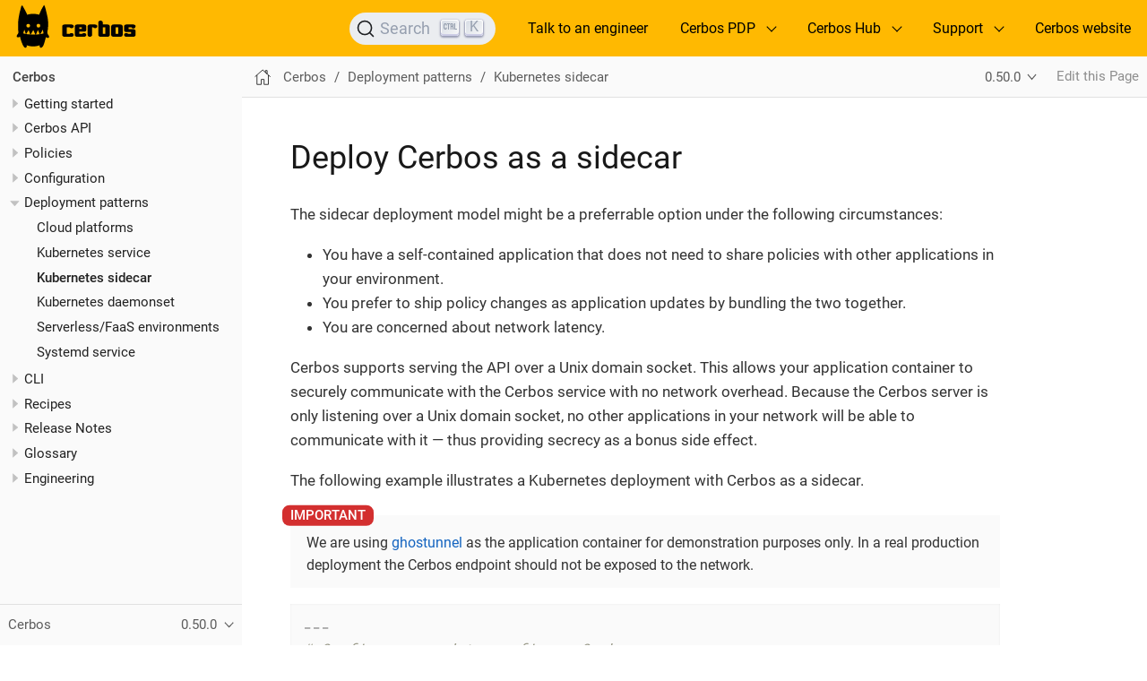

--- FILE ---
content_type: text/html; charset=UTF-8
request_url: https://docs.cerbos.dev/cerbos/latest/deployment/k8s-sidecar
body_size: 5389
content:
<!DOCTYPE html>
<html lang="en">
  <head>
    <meta charset="utf-8">
    <meta name="viewport" content="width=device-width,initial-scale=1">
    <title>Deploy Cerbos as a sidecar :: Cerbos // Documentation</title>
    <link rel="canonical" href="https://docs.cerbos.dev/cerbos/latest/deployment/k8s-sidecar.html">
    <link rel="prev" href="k8s-service.html">
    <link rel="next" href="k8s-daemonset.html">
    <meta name="generator" content="Antora 3.1.6">
    <link rel="stylesheet" href="../../../_/css/site.css">
<link rel="stylesheet" href="../../../_/css/site-extra.css">
<link rel="stylesheet" href="../../../_/css/tabs-block.css">

<link rel="apple-touch-icon" sizes="180x180" href="../../../_/favicon/apple-touch-icon.png">
<link rel="icon" type="image/png" sizes="32x32" href="../../../_/favicon/favicon-32x32.png">
<link rel="icon" type="image/png" sizes="16x16" href="../../../_/favicon/favicon-16x16.png">
<link rel="manifest" href="../../../_/favicon/site.webmanifest">
<link rel="mask-icon" href="../../../_/favicon/safari-pinned-tab.svg" color="#5bbad5">
<meta name="msapplication-TileColor" content="#da532c">
<meta name="theme-color" content="#ffffff">

<!-- Algolia DocSearch -->
<link rel="preconnect" href="https://8URDSOZBS0-dsn.algolia.net" crossorigin />
<link
  rel="stylesheet"
  href="https://cdn.jsdelivr.net/npm/@docsearch/css@alpha"
/>
<!-- End Algolia DocSearch -->

<!-- Google Tag Manager -->
<script>(function(w,d,s,l,i){w[l]=w[l]||[];w[l].push({'gtm.start':
new Date().getTime(),event:'gtm.js'});var f=d.getElementsByTagName(s)[0],
j=d.createElement(s),dl=l!='dataLayer'?'&l='+l:'';j.async=true;j.src=
'https://www.googletagmanager.com/gtm.js?id='+i+dl;f.parentNode.insertBefore(j,f);
})(window,document,'script','dataLayer','GTM-59KSJHV');</script>
<!-- End Google Tag Manager -->

    <script async src="https://www.googletagmanager.com/gtag/js?id=G-8G3G3MS838"></script>
    <script>function gtag(){dataLayer.push(arguments)};window.dataLayer=window.dataLayer||[];gtag('js',new Date());gtag('config','G-8G3G3MS838')</script>
  </head>
  <body class="article">
<header class="header" role="banner">
  <nav class="navbar">
    <div class="navbar-brand">
      <div class="navbar-item">
        <a href="https://docs.cerbos.dev" style="vertical-align: middle;">
            <img src="../../../_/cerbos.svg" alt="Cerbos" width="134" height="50"/>
        </a>
      </div>


      <button class="navbar-burger" data-target="topbar-nav">
        <span></span>
        <span></span>
        <span></span>
      </button>
    </div>
    <div id="topbar-nav" class="navbar-menu">
      <div class="navbar-end">
        <div class="navbar-item hide-for-print">
            <div id="docsearch"></div>
        </div>

        <a class="navbar-item" href="https://www.cerbos.dev/workshop?utm_campaign=brand_cerbos&utm_source=documentation&utm_medium=text" target="_blank">Talk to an engineer</a>

        <div class="navbar-item has-dropdown is-hoverable">
          <div class="navbar-link">Cerbos PDP</div>
          <div class="navbar-dropdown">
            <a class='navbar-item' href='https://docs.cerbos.dev/cerbos/latest/'>Documentation</a>
            <a class="navbar-item" href="https://github.com/cerbos/cerbos">Code</a>
            <a class="navbar-item" href="https://github.com/cerbos/cerbos/issues">Issue Tracker</a>
            <a class="navbar-item" href="https://github.com/cerbos/cerbos/discussions">Discussion Forum</a>
          </div>
        </div>

        <div class="navbar-item has-dropdown is-hoverable">
          <div class="navbar-link">Cerbos Hub</div>
          <div class="navbar-dropdown">
            <a class="navbar-item" href="https://hub.cerbos.cloud">Sign up</a>
            <a class="navbar-item" href="https://docs.cerbos.dev/cerbos-hub/">Documentation</a>
          </div>
        </div>

        <div class="navbar-item has-dropdown is-hoverable">
          <div class="navbar-link">Support</div>
          <div class="navbar-dropdown is-right">
            <a class="navbar-item" href="http://go.cerbos.io/slack">Community Slack</a>
            <a class="navbar-item" href="https://github.com/cerbos/cerbos/discussions">Discussion Forum</a>
            <a class="navbar-item" href="mailto:help@cerbos.dev">Email (help@cerbos.dev)</a>
          </div>
        </div>

        <a class="navbar-item" href="https://cerbos.dev">Cerbos website</a>

      </div>
    </div>
  </nav>
</header>
<div class="body">
<div class="nav-container" data-component="cerbos" data-version="0.50.0">
  <aside class="nav">
    <div class="panels">
<div class="nav-panel-menu is-active" data-panel="menu">
  <nav class="nav-menu">
    <button class="nav-menu-toggle" aria-label="Toggle expand/collapse all" style="display: none"></button>
    <h3 class="title"><a href='/cerbos/latest/'>Cerbos</a></h3>
<ul class="nav-list">
  <li class="nav-item" data-depth="0">
    <button class="nav-item-toggle"></button>
    <span class="nav-text">Getting started</span>
<ul class="nav-list">
  <li class="nav-item" data-depth="1">
    <a class='nav-link' href='/cerbos/latest/what-is-cerbos'>What is Cerbos?</a>
  </li>
  <li class="nav-item" data-depth="1">
    <a class='nav-link' href='/cerbos/latest/quickstart'>Quickstart</a>
  </li>
  <li class="nav-item" data-depth="1">
    <button class="nav-item-toggle"></button>
    <span class="nav-text">Tutorial</span>
<ul class="nav-list">
  <li class="nav-item" data-depth="2">
    <a class='nav-link' href='/cerbos/latest/tutorial/00_intro'>Intro</a>
  </li>
  <li class="nav-item" data-depth="2">
    <a class='nav-link' href='/cerbos/latest/tutorial/01_running-locally'>Running locally</a>
  </li>
  <li class="nav-item" data-depth="2">
    <a class='nav-link' href='/cerbos/latest/tutorial/02_resource-definition'>Resource definition</a>
  </li>
  <li class="nav-item" data-depth="2">
    <a class='nav-link' href='/cerbos/latest/tutorial/03_calling-cerbos'>Calling Cerbos</a>
  </li>
  <li class="nav-item" data-depth="2">
    <a class='nav-link' href='/cerbos/latest/tutorial/04_testing-policies'>Testing policies</a>
  </li>
  <li class="nav-item" data-depth="2">
    <a class='nav-link' href='/cerbos/latest/tutorial/05_adding-conditions'>Adding conditions</a>
  </li>
  <li class="nav-item" data-depth="2">
    <a class='nav-link' href='/cerbos/latest/tutorial/06_derived-roles'>Derived roles</a>
  </li>
  <li class="nav-item" data-depth="2">
    <a class='nav-link' href='/cerbos/latest/tutorial/07_principal-policies'>Principal policies</a>
  </li>
  <li class="nav-item" data-depth="2">
    <a class='nav-link' href='/cerbos/latest/tutorial/08_attribute-schema'>Attribute schema</a>
  </li>
  <li class="nav-item" data-depth="2">
    <a class='nav-link' href='/cerbos/latest/tutorial/09_integrating-cerbos'>Integrating Cerbos</a>
  </li>
</ul>
  </li>
  <li class="nav-item" data-depth="1">
    <button class="nav-item-toggle"></button>
    <span class="nav-text">Installation</span>
<ul class="nav-list">
  <li class="nav-item" data-depth="2">
    <a class='nav-link' href='/cerbos/latest/installation/binary'>Binaries</a>
  </li>
  <li class="nav-item" data-depth="2">
    <a class='nav-link' href='/cerbos/latest/installation/container'>Container</a>
  </li>
  <li class="nav-item" data-depth="2">
    <a class='nav-link' href='/cerbos/latest/installation/helm'>Helm chart</a>
  </li>
</ul>
  </li>
</ul>
  </li>
  <li class="nav-item" data-depth="0">
    <button class="nav-item-toggle"></button>
    <span class="nav-text">Cerbos API</span>
<ul class="nav-list">
  <li class="nav-item" data-depth="1">
    <a class='nav-link' href='/cerbos/latest/api/'>Using the API</a>
  </li>
  <li class="nav-item" data-depth="1">
    <a class='nav-link' href='/cerbos/latest/api/admin_api'>Admin API</a>
  </li>
</ul>
  </li>
  <li class="nav-item" data-depth="0">
    <button class="nav-item-toggle"></button>
    <a class='nav-link' href='/cerbos/latest/policies/'>Policies</a>
<ul class="nav-list">
  <li class="nav-item" data-depth="1">
    <a class='nav-link' href='/cerbos/latest/policies/authoring_tips'>Policy authoring</a>
  </li>
  <li class="nav-item" data-depth="1">
    <a class='nav-link' href='/cerbos/latest/policies/derived_roles'>Derived roles</a>
  </li>
  <li class="nav-item" data-depth="1">
    <a class='nav-link' href='/cerbos/latest/policies/resource_policies'>Resource policies</a>
  </li>
  <li class="nav-item" data-depth="1">
    <a class='nav-link' href='/cerbos/latest/policies/principal_policies'>Principal policies</a>
  </li>
  <li class="nav-item" data-depth="1">
    <a class='nav-link' href='/cerbos/latest/policies/role_policies'>Role policies</a>
  </li>
  <li class="nav-item" data-depth="1">
    <a class='nav-link' href='/cerbos/latest/policies/scoped_policies'>Scoped policies</a>
  </li>
  <li class="nav-item" data-depth="1">
    <a class='nav-link' href='/cerbos/latest/policies/scope_permissions'>Scope permissions</a>
  </li>
  <li class="nav-item" data-depth="1">
    <a class='nav-link' href='/cerbos/latest/policies/conditions'>Conditions</a>
  </li>
  <li class="nav-item" data-depth="1">
    <a class='nav-link' href='/cerbos/latest/policies/variables'>Variables and constants</a>
  </li>
  <li class="nav-item" data-depth="1">
    <a class='nav-link' href='/cerbos/latest/policies/outputs'>Outputs</a>
  </li>
  <li class="nav-item" data-depth="1">
    <a class='nav-link' href='/cerbos/latest/policies/schemas'>Schemas</a>
  </li>
  <li class="nav-item" data-depth="1">
    <a class='nav-link' href='/cerbos/latest/policies/compile'>Validating and testing</a>
  </li>
  <li class="nav-item" data-depth="1">
    <a class='nav-link' href='/cerbos/latest/policies/best_practices'>Best practices</a>
  </li>
</ul>
  </li>
  <li class="nav-item" data-depth="0">
    <button class="nav-item-toggle"></button>
    <a class='nav-link' href='/cerbos/latest/configuration/'>Configuration</a>
<ul class="nav-list">
  <li class="nav-item" data-depth="1">
    <a class='nav-link' href='/cerbos/latest/configuration/audit'>Audit</a>
  </li>
  <li class="nav-item" data-depth="1">
    <a class='nav-link' href='/cerbos/latest/configuration/auxdata'>AuxData</a>
  </li>
  <li class="nav-item" data-depth="1">
    <a class='nav-link' href='/cerbos/latest/configuration/engine'>Engine</a>
  </li>
  <li class="nav-item" data-depth="1">
    <a class='nav-link' href='/cerbos/latest/configuration/observability'>Observability (metrics and traces)</a>
  </li>
  <li class="nav-item" data-depth="1">
    <a class='nav-link' href='/cerbos/latest/configuration/schema'>Schema</a>
  </li>
  <li class="nav-item" data-depth="1">
    <a class='nav-link' href='/cerbos/latest/configuration/server'>Server</a>
  </li>
  <li class="nav-item" data-depth="1">
    <a class='nav-link' href='/cerbos/latest/configuration/storage'>Storage</a>
  </li>
  <li class="nav-item" data-depth="1">
    <a class='nav-link' href='/cerbos/latest/configuration/telemetry'>Telemetry</a>
  </li>
</ul>
  </li>
  <li class="nav-item" data-depth="0">
    <button class="nav-item-toggle"></button>
    <a class='nav-link' href='/cerbos/latest/deployment/'>Deployment patterns</a>
<ul class="nav-list">
  <li class="nav-item" data-depth="1">
    <a class='nav-link' href='/cerbos/latest/deployment/cloud-platforms'>Cloud platforms</a>
  </li>
  <li class="nav-item" data-depth="1">
    <a class='nav-link' href='/cerbos/latest/deployment/k8s-service'>Kubernetes service</a>
  </li>
  <li class="nav-item is-current-page" data-depth="1">
    <a class='nav-link' href='/cerbos/latest/deployment/k8s-sidecar'>Kubernetes sidecar</a>
  </li>
  <li class="nav-item" data-depth="1">
    <a class='nav-link' href='/cerbos/latest/deployment/k8s-daemonset'>Kubernetes daemonset</a>
  </li>
  <li class="nav-item" data-depth="1">
    <a class='nav-link' href='/cerbos/latest/deployment/serverless-faas'>Serverless/FaaS environments</a>
  </li>
  <li class="nav-item" data-depth="1">
    <a class='nav-link' href='/cerbos/latest/deployment/systemd'>Systemd service</a>
  </li>
</ul>
  </li>
  <li class="nav-item" data-depth="0">
    <button class="nav-item-toggle"></button>
    <a class='nav-link' href='/cerbos/latest/cli/'>CLI</a>
<ul class="nav-list">
  <li class="nav-item" data-depth="1">
    <a class='nav-link' href='/cerbos/latest/cli/cerbos'><code>cerbos</code></a>
  </li>
  <li class="nav-item" data-depth="1">
    <a class='nav-link' href='/cerbos/latest/cli/cerbosctl'><code>cerbosctl</code></a>
  </li>
</ul>
  </li>
  <li class="nav-item" data-depth="0">
    <button class="nav-item-toggle"></button>
    <span class="nav-text">Recipes</span>
<ul class="nav-list">
  <li class="nav-item" data-depth="1">
    <button class="nav-item-toggle"></button>
    <span class="nav-text">Example apps</span>
<ul class="nav-list">
  <li class="nav-item" data-depth="2">
    <a class='nav-link' href='/cerbos/latest/recipes/photo-share/'>Photo-share application</a>
  </li>
  <li class="nav-item" data-depth="2">
    <a class="nav-link" href="https://github.com/cerbos/demo-rest">Demo of securing a REST API with Cerbos</a>
  </li>
  <li class="nav-item" data-depth="2">
    <a class="nav-link" href="https://github.com/cerbos/demo-multitenant-saas">Modelling a multi-tenant SaaS with Cerbos</a>
  </li>
  <li class="nav-item" data-depth="2">
    <a class="nav-link" href="https://github.com/cerbos/demo-admin-api">Admin API demo with Go and React</a>
  </li>
</ul>
  </li>
  <li class="nav-item" data-depth="1">
    <button class="nav-item-toggle"></button>
    <span class="nav-text">Authentication integration</span>
<ul class="nav-list">
  <li class="nav-item" data-depth="2">
    <a class='nav-link' href='/cerbos/latest/recipes/authentication/auth0/'>Auth0</a>
  </li>
  <li class="nav-item" data-depth="2">
    <a class='nav-link' href='/cerbos/latest/recipes/authentication/fusionauth/'>FusionAuth</a>
  </li>
  <li class="nav-item" data-depth="2">
    <a class='nav-link' href='/cerbos/latest/recipes/authentication/jwt/'>JWT</a>
  </li>
  <li class="nav-item" data-depth="2">
    <a class='nav-link' href='/cerbos/latest/recipes/authentication/magic/'>Magic</a>
  </li>
  <li class="nav-item" data-depth="2">
    <a class='nav-link' href='/cerbos/latest/recipes/authentication/okta/'>Okta</a>
  </li>
  <li class="nav-item" data-depth="2">
    <a class='nav-link' href='/cerbos/latest/recipes/authentication/aws-cognito/'>AWS Cognito</a>
  </li>
</ul>
  </li>
  <li class="nav-item" data-depth="1">
    <button class="nav-item-toggle"></button>
    <span class="nav-text">ORM integration</span>
<ul class="nav-list">
  <li class="nav-item" data-depth="2">
    <a class='nav-link' href='/cerbos/latest/recipes/orm/prisma/'>Prisma</a>
  </li>
  <li class="nav-item" data-depth="2">
    <a class='nav-link' href='/cerbos/latest/recipes/orm/sqlalchemy/'>SQLAlchemy</a>
  </li>
</ul>
  </li>
  <li class="nav-item" data-depth="1">
    <a class='nav-link' href='/cerbos/latest/recipes/ui'>Checking permissions in your UI</a>
  </li>
  <li class="nav-item" data-depth="1">
    <button class="nav-item-toggle"></button>
    <span class="nav-text">AI integration</span>
<ul class="nav-list">
  <li class="nav-item" data-depth="2">
    <a class='nav-link' href='/cerbos/latest/recipes/ai/rag-authorization/'>RAG authorization</a>
  </li>
</ul>
  </li>
</ul>
  </li>
  <li class="nav-item" data-depth="0">
    <button class="nav-item-toggle"></button>
    <span class="nav-text">Release Notes</span>
<ul class="nav-list">
  <li class="nav-item" data-depth="1">
    <a class='nav-link' href='/cerbos/latest/releases/v0.50.0'>v0.50.0</a>
  </li>
  <li class="nav-item" data-depth="1">
    <a class='nav-link' href='/cerbos/latest/releases/v0.49.0'>v0.49.0</a>
  </li>
  <li class="nav-item" data-depth="1">
    <a class='nav-link' href='/cerbos/latest/releases/v0.48.0'>v0.48.0</a>
  </li>
  <li class="nav-item" data-depth="1">
    <button class="nav-item-toggle"></button>
    <span class="nav-text">Archives</span>
<ul class="nav-list">
  <li class="nav-item" data-depth="2">
    <a class='nav-link' href='/cerbos/latest/releases/v0.47.0'>v0.47.0</a>
  </li>
  <li class="nav-item" data-depth="2">
    <a class='nav-link' href='/cerbos/latest/releases/v0.46.0'>v0.46.0</a>
  </li>
  <li class="nav-item" data-depth="2">
    <a class='nav-link' href='/cerbos/latest/releases/v0.45.1'>v0.45.1</a>
  </li>
  <li class="nav-item" data-depth="2">
    <a class='nav-link' href='/cerbos/latest/releases/v0.45.0'>v0.45.0</a>
  </li>
  <li class="nav-item" data-depth="2">
    <a class='nav-link' href='/cerbos/latest/releases/v0.44.0'>v0.44.0</a>
  </li>
  <li class="nav-item" data-depth="2">
    <a class='nav-link' href='/cerbos/latest/releases/v0.43.0'>v0.43.0</a>
  </li>
  <li class="nav-item" data-depth="2">
    <a class='nav-link' href='/cerbos/latest/releases/v0.42.0'>v0.42.0</a>
  </li>
  <li class="nav-item" data-depth="2">
    <a class='nav-link' href='/cerbos/latest/releases/v0.41.0'>v0.41.0</a>
  </li>
  <li class="nav-item" data-depth="2">
    <a class='nav-link' href='/cerbos/latest/releases/v0.40.0'>v0.40.0</a>
  </li>
  <li class="nav-item" data-depth="2">
    <a class='nav-link' href='/cerbos/latest/releases/v0.39.0'>v0.39.0</a>
  </li>
  <li class="nav-item" data-depth="2">
    <a class='nav-link' href='/cerbos/latest/releases/v0.38.1'>v0.38.1</a>
  </li>
  <li class="nav-item" data-depth="2">
    <a class='nav-link' href='/cerbos/latest/releases/v0.37.0'>v0.37.0</a>
  </li>
  <li class="nav-item" data-depth="2">
    <a class='nav-link' href='/cerbos/latest/releases/v0.36.0'>v0.36.0</a>
  </li>
  <li class="nav-item" data-depth="2">
    <a class='nav-link' href='/cerbos/latest/releases/v0.35.1'>v0.35.1</a>
  </li>
  <li class="nav-item" data-depth="2">
    <a class='nav-link' href='/cerbos/latest/releases/v0.34.0'>v0.34.0</a>
  </li>
  <li class="nav-item" data-depth="2">
    <a class='nav-link' href='/cerbos/latest/releases/v0.33.0'>v0.33.0</a>
  </li>
  <li class="nav-item" data-depth="2">
    <a class='nav-link' href='/cerbos/latest/releases/v0.32.0'>v0.32.0</a>
  </li>
  <li class="nav-item" data-depth="2">
    <a class='nav-link' href='/cerbos/latest/releases/v0.31.0'>v0.31.0</a>
  </li>
  <li class="nav-item" data-depth="2">
    <a class='nav-link' href='/cerbos/latest/releases/v0.30.0'>v0.30.0</a>
  </li>
  <li class="nav-item" data-depth="2">
    <a class='nav-link' href='/cerbos/latest/releases/v0.29.0'>v0.29.0</a>
  </li>
  <li class="nav-item" data-depth="2">
    <a class='nav-link' href='/cerbos/latest/releases/v0.28.0'>v0.28.0</a>
  </li>
  <li class="nav-item" data-depth="2">
    <a class='nav-link' href='/cerbos/latest/releases/v0.27.0'>v0.27.0</a>
  </li>
  <li class="nav-item" data-depth="2">
    <a class='nav-link' href='/cerbos/latest/releases/v0.26.0'>v0.26.0</a>
  </li>
  <li class="nav-item" data-depth="2">
    <a class='nav-link' href='/cerbos/latest/releases/v0.25.0'>v0.25.0</a>
  </li>
  <li class="nav-item" data-depth="2">
    <a class='nav-link' href='/cerbos/latest/releases/v0.24.0'>v0.24.0</a>
  </li>
  <li class="nav-item" data-depth="2">
    <a class='nav-link' href='/cerbos/latest/releases/v0.23.1'>v0.23.1</a>
  </li>
  <li class="nav-item" data-depth="2">
    <a class='nav-link' href='/cerbos/latest/releases/v0.23.0'>v0.23.0</a>
  </li>
  <li class="nav-item" data-depth="2">
    <a class='nav-link' href='/cerbos/latest/releases/v0.22.0'>v0.22.0</a>
  </li>
  <li class="nav-item" data-depth="2">
    <a class='nav-link' href='/cerbos/latest/releases/v0.21.0'>v0.21.0</a>
  </li>
  <li class="nav-item" data-depth="2">
    <a class='nav-link' href='/cerbos/latest/releases/v0.20.0'>v0.20.0</a>
  </li>
  <li class="nav-item" data-depth="2">
    <a class='nav-link' href='/cerbos/latest/releases/v0.19.1'>v0.19.1</a>
  </li>
  <li class="nav-item" data-depth="2">
    <a class='nav-link' href='/cerbos/latest/releases/v0.19.0'>v0.19.0</a>
  </li>
  <li class="nav-item" data-depth="2">
    <a class='nav-link' href='/cerbos/latest/releases/v0.18.0'>v0.18.0</a>
  </li>
  <li class="nav-item" data-depth="2">
    <a class='nav-link' href='/cerbos/latest/releases/v0.17.0'>v0.17.0</a>
  </li>
  <li class="nav-item" data-depth="2">
    <a class='nav-link' href='/cerbos/latest/releases/v0.16.0'>v0.16.0</a>
  </li>
  <li class="nav-item" data-depth="2">
    <a class='nav-link' href='/cerbos/latest/releases/v0.15.1'>v0.15.1</a>
  </li>
  <li class="nav-item" data-depth="2">
    <a class='nav-link' href='/cerbos/latest/releases/v0.15.0'>v0.15.0</a>
  </li>
  <li class="nav-item" data-depth="2">
    <a class='nav-link' href='/cerbos/latest/releases/v0.14.0'>v0.14.0</a>
  </li>
  <li class="nav-item" data-depth="2">
    <a class='nav-link' href='/cerbos/latest/releases/v0.13.0'>v0.13.0</a>
  </li>
  <li class="nav-item" data-depth="2">
    <a class='nav-link' href='/cerbos/latest/releases/v0.12.0'>v0.12.0</a>
  </li>
  <li class="nav-item" data-depth="2">
    <a class='nav-link' href='/cerbos/latest/releases/v0.11.0'>v0.11.0</a>
  </li>
  <li class="nav-item" data-depth="2">
    <a class='nav-link' href='/cerbos/latest/releases/v0.10.0'>v0.10.0</a>
  </li>
  <li class="nav-item" data-depth="2">
    <a class='nav-link' href='/cerbos/latest/releases/v0.9.1'>v0.9.1</a>
  </li>
  <li class="nav-item" data-depth="2">
    <a class='nav-link' href='/cerbos/latest/releases/v0.9.0'>v0.9.0</a>
  </li>
  <li class="nav-item" data-depth="2">
    <a class='nav-link' href='/cerbos/latest/releases/v0.8.0'>v0.8.0</a>
  </li>
  <li class="nav-item" data-depth="2">
    <a class='nav-link' href='/cerbos/latest/releases/v0.7.0'>v0.7.0</a>
  </li>
  <li class="nav-item" data-depth="2">
    <a class='nav-link' href='/cerbos/latest/releases/v0.6.0'>v0.6.0</a>
  </li>
  <li class="nav-item" data-depth="2">
    <a class='nav-link' href='/cerbos/latest/releases/v0.5.0'>v0.5.0</a>
  </li>
</ul>
  </li>
</ul>
  </li>
  <li class="nav-item" data-depth="0">
    <button class="nav-item-toggle"></button>
    <a class='nav-link' href='/cerbos/latest/glossary/'>Glossary</a>
<ul class="nav-list">
  <li class="nav-item" data-depth="1">
    <a class='nav-link' href='/cerbos/latest/glossary/'>Glossary of Cerbos terms</a>
  </li>
</ul>
  </li>
  <li class="nav-item" data-depth="0">
    <button class="nav-item-toggle"></button>
    <a class='nav-link' href='/cerbos/latest/engineering/'>Engineering</a>
<ul class="nav-list">
  <li class="nav-item" data-depth="1">
    <a class='nav-link' href='/cerbos/latest/engineering/why_cerbos_runs_as_a_separate_process'>Why Cerbos runs as a separate process</a>
  </li>
</ul>
  </li>
</ul>
  </nav>
</div>
<div class="nav-panel-explore" data-panel="explore">
  <div class="context">
    <span class="title">Cerbos</span>
    <span class="version">0.50.0</span>
  </div>
  <ul class="components">
    <li class="component is-current">
      <div class="title"><a href='/cerbos/latest/'>Cerbos</a></div>
      <ul class="versions">
        <li class="version">
          <a href='/cerbos/prerelease/'>0.51.0-prerelease</a>
        </li>
        <li class="version is-current is-latest">
          <a href='/cerbos/latest/'>0.50.0</a>
        </li>
        <li class="version">
          <a href='/cerbos/0.49.0/'>0.49.0</a>
        </li>
        <li class="version">
          <a href='/cerbos/0.48.0/'>0.48.0</a>
        </li>
        <li class="version">
          <a href='/cerbos/0.47.0/'>0.47.0</a>
        </li>
        <li class="version">
          <a href='/cerbos/0.46.0/'>0.46.0</a>
        </li>
        <li class="version">
          <a href='/cerbos/0.45.1/'>0.45.1</a>
        </li>
        <li class="version">
          <a href='/cerbos/0.44.0/'>0.44.0</a>
        </li>
        <li class="version">
          <a href='/cerbos/0.43.0/'>0.43.0</a>
        </li>
        <li class="version">
          <a href='/cerbos/0.42.0/'>0.42.0</a>
        </li>
        <li class="version">
          <a href='/cerbos/0.41.0/'>0.41.0</a>
        </li>
        <li class="version">
          <a href='/cerbos/0.40.0/'>0.40.0</a>
        </li>
        <li class="version">
          <a href='/cerbos/0.39.0/'>0.39.0</a>
        </li>
        <li class="version">
          <a href='/cerbos/0.38.1/'>0.38.1</a>
        </li>
        <li class="version">
          <a href='/cerbos/0.37.0/'>0.37.0</a>
        </li>
        <li class="version">
          <a href='/cerbos/0.36.0/'>0.36.0</a>
        </li>
        <li class="version">
          <a href='/cerbos/0.35.1/'>0.35.1</a>
        </li>
        <li class="version">
          <a href='/cerbos/0.34.0/'>0.34.0</a>
        </li>
        <li class="version">
          <a href='/cerbos/0.33.0/'>0.33.0</a>
        </li>
        <li class="version">
          <a href='/cerbos/0.32.0/'>0.32.0</a>
        </li>
      </ul>
    </li>
    <li class="component">
      <div class="title"><a href='/cerbos-hub/'>Cerbos Hub</a></div>
    </li>
  </ul>
</div>
    </div>
  </aside>
</div>
<main class="article">
<div class="toolbar" role="navigation">
<button class="nav-toggle"></button>
  <a class='home-link' href='/cerbos/latest/'></a>
<nav class="breadcrumbs" aria-label="breadcrumbs">
  <ul>
    <li><a href='/cerbos/latest/'>Cerbos</a></li>
    <li><a href='/cerbos/latest/deployment/'>Deployment patterns</a></li>
    <li><a href='/cerbos/latest/deployment/k8s-sidecar'>Kubernetes sidecar</a></li>
  </ul>
</nav>
<div class="page-versions">
  <button class="version-menu-toggle" title="Show other versions of page">0.50.0</button>
  <div class="version-menu">
    <a class='version' href='/cerbos/prerelease/deployment/k8s-sidecar'>0.51.0-prerelease</a>
    <a class='version is-current' href='/cerbos/latest/deployment/k8s-sidecar'>0.50.0</a>
    <a class='version' href='/cerbos/0.49.0/deployment/k8s-sidecar'>0.49.0</a>
    <a class='version' href='/cerbos/0.48.0/deployment/k8s-sidecar'>0.48.0</a>
    <a class='version' href='/cerbos/0.47.0/deployment/k8s-sidecar'>0.47.0</a>
    <a class='version' href='/cerbos/0.46.0/deployment/k8s-sidecar'>0.46.0</a>
    <a class='version' href='/cerbos/0.45.1/deployment/k8s-sidecar'>0.45.1</a>
    <a class='version' href='/cerbos/0.44.0/deployment/k8s-sidecar'>0.44.0</a>
    <a class='version' href='/cerbos/0.43.0/deployment/k8s-sidecar'>0.43.0</a>
    <a class='version' href='/cerbos/0.42.0/deployment/k8s-sidecar'>0.42.0</a>
    <a class='version' href='/cerbos/0.41.0/deployment/k8s-sidecar'>0.41.0</a>
    <a class='version' href='/cerbos/0.40.0/deployment/k8s-sidecar'>0.40.0</a>
    <a class='version' href='/cerbos/0.39.0/deployment/k8s-sidecar'>0.39.0</a>
    <a class='version' href='/cerbos/0.38.1/deployment/k8s-sidecar'>0.38.1</a>
    <a class='version' href='/cerbos/0.37.0/deployment/k8s-sidecar'>0.37.0</a>
    <a class='version' href='/cerbos/0.36.0/deployment/k8s-sidecar'>0.36.0</a>
    <a class='version' href='/cerbos/0.35.1/deployment/k8s-sidecar'>0.35.1</a>
    <a class='version' href='/cerbos/0.34.0/deployment/k8s-sidecar'>0.34.0</a>
    <a class='version' href='/cerbos/0.33.0/deployment/k8s-sidecar'>0.33.0</a>
    <a class='version' href='/cerbos/0.32.0/deployment/k8s-sidecar'>0.32.0</a>
  </div>
</div>
<div class="edit-this-page"><a href="https://github.com/cerbos/cerbos/tree/main/docs/modules/deployment/pages/k8s-sidecar.adoc">Edit this Page</a></div>
</div>
  <div class="content">
<aside class="toc sidebar" data-title="Contents" data-levels="2">
  <div class="toc-menu"></div>
</aside>
<article class="doc">
<h1 class="page">Deploy Cerbos as a sidecar</h1>
<div class="paragraph">
<p>The sidecar deployment model might be a preferrable option under the following circumstances:</p>
</div>
<div class="ulist">
<ul>
<li>
<p>You have a self-contained application that does not need to share policies with other applications in your environment.</p>
</li>
<li>
<p>You prefer to ship policy changes as application updates by bundling the two together.</p>
</li>
<li>
<p>You are concerned about network latency.</p>
</li>
</ul>
</div>
<div class="paragraph">
<p>Cerbos supports serving the API over a Unix domain socket. This allows your application container to securely communicate with the Cerbos service with no network overhead. Because the Cerbos server is only listening over a Unix domain socket, no other applications in your network will be able to communicate with it — thus providing secrecy as a bonus side effect.</p>
</div>
<div class="paragraph">
<p>The following example illustrates a Kubernetes deployment with Cerbos as a sidecar.</p>
</div>
<div class="admonitionblock important">
<table>
<tr>
<td class="icon">
<i class="fa icon-important" title="Important"></i>
</td>
<td class="content">
We are using <a href="https://github.com/ghostunnel/ghostunnel">ghostunnel</a> as the application container for demonstration purposes only. In a real production deployment the Cerbos endpoint should not be exposed to the network.
</td>
</tr>
</table>
</div>
<div class="listingblock">
<div class="content">
<pre class="highlightjs highlight"><code class="language-yaml hljs" data-lang="yaml">---
# Config map used to configure Cerbos.
apiVersion: v1
kind: ConfigMap
metadata:
  name: cerbos-sidecar-demo
  labels:
    app.kubernetes.io/name: cerbos-sidecar-demo
    app.kubernetes.io/component: cerbos
    app.kubernetes.io/version: "0.0.1"
data:
  ".cerbos.yaml": |-
      server:
        # Configure Cerbos to listen on a Unix domain socket.
        httpListenAddr: "unix:/sock/cerbos.sock"
      storage:
        driver: disk
        disk:
          directory: /policies
          watchForChanges: false
---
# Application deployment with Cerbos as a sidecar.
# Note that in this example we are simply proxying requests received
# by the main application (application container) to the Cerbos
# sidecar (`cerbos` container) for demonstration purposes. In a real
# production deployment the main application would not expose Cerbos
# to the outside world at all. It would communicate with the Cerbos
# sidecar privately to make policy decisions about the actions that
# it is performing.
#
# Bonus: You can re-purpose this example to deploy Cerbos in an
# environment that requires SPIFFE workload identities and/or
# regular certificate rotation and access restrictions. See the
# ghostunnel documentation at https://github.com/ghostunnel/ghostunnel
# for more information.
apiVersion: apps/v1
kind: Deployment
metadata:
  name: cerbos-sidecar-demo
  labels:
    app.kubernetes.io/name: cerbos-sidecar-demo
    app.kubernetes.io/component: cerbos-sidecar-demo
    app.kubernetes.io/version: "0.0.1"
spec:
  replicas: 1
  selector:
    matchLabels:
      app.kubernetes.io/name: cerbos-sidecar-demo
      app.kubernetes.io/component: cerbos-sidecar-demo
  template:
    metadata:
      labels:
        app.kubernetes.io/name: cerbos-sidecar-demo
        app.kubernetes.io/component: cerbos-sidecar-demo
    spec:
      containers:
        ########################################################################
        # Application container. Replace with your own application definition. #
        ########################################################################
        - name: application
          image: "ghostunnel/ghostunnel"
          imagePullPolicy: IfNotPresent
          args:
            - "server"
            - "--listen=:3592"
            - "--target=unix:/sock/cerbos.sock"
            - "--cert=/certs/tls.crt"
            - "--key=/certs/tls.key"
            - "--disable-authentication"
          ports:
            - name: http
              containerPort: 3592
          livenessProbe:
            httpGet:
              path: /_cerbos/health
              port: http
              scheme: HTTPS
          readinessProbe:
            httpGet:
              path: /_cerbos/health
              port: http
              scheme: HTTPS
          volumeMounts:
            # Mount the shared volume containing the socket
            - name: sock
              mountPath: /sock
            - name: certs
              mountPath: /certs
        ##################
        # Cerbos sidecar #
        ##################
        - name: cerbos
          image: "ghcr.io/cerbos/cerbos:0.50.0"
          imagePullPolicy: IfNotPresent
          args:
            - "server"
            - "--config=/config/.cerbos.yaml"
            - "--log-level=INFO"
          volumeMounts:
            # Mount the shared volume containing the socket
            - name: sock
              mountPath: /sock
            - name: config
              mountPath: /config
              readOnly: true
            - name: policies
              mountPath: /policies
      volumes:
        # Shared volume containing the socket.
        - name: sock
          emptyDir: {}
        - name: config
          configMap:
            name: cerbos-sidecar-demo
        - name: certs
          secret:
            secretName: cerbos-sidecar-demo
        - name: policies
          emptyDir: {}
---
# Use cert-manager to issue a certificate to the application.
apiVersion: cert-manager.io/v1
kind: Certificate
metadata:
  name: cerbos-sidecar-demo
  labels:
    app.kubernetes.io/name: cerbos-sidecar-demo
    app.kubernetes.io/component: cerbos-sidecar-demo
    app.kubernetes.io/version: "0.0.1"
spec:
  isCA: true
  secretName: cerbos-sidecar-demo
  dnsNames:
    - cerbos-sidecar-demo.default.svc.cluster.local
    - cerbos-sidecar-demo.default.svc
    - cerbos-sidecar-demo.default
    - cerbos-sidecar-demo
  issuerRef:
    name: selfsigned-cluster-issuer
    kind: ClusterIssuer
    group: cert-manager.io</code></pre>
</div>
</div>
<nav class="pagination">
  <span class="prev"><a href='/cerbos/latest/deployment/k8s-service'>Kubernetes service</a></span>
  <span class="next"><a href='/cerbos/latest/deployment/k8s-daemonset'>Kubernetes daemonset</a></span>
</nav>
</article>
  </div>
</main>
</div>
<footer class="footer">
    <a style="vertical-align: middle;" href="https://cerbos.dev">
        <img src="../../../_/cerbie.svg" alt="Cerbos" height="50"/>
    </a>
    <span>&nbsp;&nbsp;Copyright (C) 2020-2026 <a href="https://cerbos.dev">Zenauth Ltd.</a></span>
</footer>

<!-- Algolia DocSearch -->
<script src="https://cdn.jsdelivr.net/npm/@docsearch/js@alpha"></script>
<script type="text/javascript">
docsearch({
  container: '#docsearch',
  appId: '8URDSOZBS0',
  indexName: 'cerbos',
  apiKey: 'dee65155682fdeb12ea7dc2e30fa6de7'
});
</script>
<script src="../../../_/tabs-block/behaviour.js"></script>
<!-- End Algolia DocSearch -->
<script id="site-script" src="../../../_/js/site.js" data-ui-root-path="../../../_"></script>
<script async src="../../../_/js/vendor/highlight.js"></script>
  </body>
</html>


--- FILE ---
content_type: image/svg+xml
request_url: https://docs.cerbos.dev/_/cerbos.svg
body_size: 3547
content:
<?xml version="1.0" encoding="UTF-8" standalone="no"?>
<svg
   viewBox="0 0 746.89 280.13"
   version="1.1"
   id="svg66"
   sodipodi:docname="Cerbos_horizontal_ornage.svg"
   inkscape:version="1.1 (c68e22c387, 2021-05-23)"
   xmlns:inkscape="http://www.inkscape.org/namespaces/inkscape"
   xmlns:sodipodi="http://sodipodi.sourceforge.net/DTD/sodipodi-0.dtd"
   xmlns="http://www.w3.org/2000/svg"
   xmlns:svg="http://www.w3.org/2000/svg">
  <sodipodi:namedview
     id="namedview68"
     pagecolor="#505050"
     bordercolor="#eeeeee"
     borderopacity="1"
     inkscape:pageshadow="0"
     inkscape:pageopacity="0"
     inkscape:pagecheckerboard="0"
     showgrid="true"
     inkscape:zoom="1.9025559"
     inkscape:cx="373.1822"
     inkscape:cy="182.12343"
     inkscape:window-width="2560"
     inkscape:window-height="1369"
     inkscape:window-x="0"
     inkscape:window-y="0"
     inkscape:window-maximized="1"
     inkscape:current-layer="svg66">
    <inkscape:grid
       type="xygrid"
       id="grid2746" />
  </sodipodi:namedview>
  <defs
     id="defs4">
    <style
       id="style2">.cls-1{isolation:isolate;}.cls-2{fill:#e6e6e6;mix-blend-mode:multiply;}.cls-3{fill:#ef8d2b;}</style>
    <mask
       maskUnits="userSpaceOnUse"
       id="mask980">
      <path
         d="m 674.16,226.42 h 3.07 c 0.08,1.62 1.44,2.46 3.28,2.46 1.84,0 3,-0.72 3,-2 0,-1.45 -1.64,-1.78 -3.51,-2.1 -2.55,-0.44 -5.55,-1 -5.55,-4.56 0,-2.74 2.37,-4.62 5.93,-4.62 3.56,0 5.85,1.94 5.92,4.9 h -3 c -0.06,-1.45 -1.17,-2.23 -3,-2.23 -1.83,0 -2.81,0.74 -2.81,1.85 0,1.35 1.56,1.62 3.41,1.92 2.58,0.43 5.72,0.93 5.72,4.7 0,3 -2.48,4.89 -6.2,4.89 -3.72,0 -6.18,-2.04 -6.26,-5.21 z"
         id="path982" />
    </mask>
    <mask
       maskUnits="userSpaceOnUse"
       id="mask984">
      <path
         d="m 674.16,226.42 h 3.07 c 0.08,1.62 1.44,2.46 3.28,2.46 1.84,0 3,-0.72 3,-2 0,-1.45 -1.64,-1.78 -3.51,-2.1 -2.55,-0.44 -5.55,-1 -5.55,-4.56 0,-2.74 2.37,-4.62 5.93,-4.62 3.56,0 5.85,1.94 5.92,4.9 h -3 c -0.06,-1.45 -1.17,-2.23 -3,-2.23 -1.83,0 -2.81,0.74 -2.81,1.85 0,1.35 1.56,1.62 3.41,1.92 2.58,0.43 5.72,0.93 5.72,4.7 0,3 -2.48,4.89 -6.2,4.89 -3.72,0 -6.18,-2.04 -6.26,-5.21 z"
         id="path986" />
    </mask>
    <mask
       maskUnits="userSpaceOnUse"
       id="mask988">
      <path
         d="m 674.16,226.42 h 3.07 c 0.08,1.62 1.44,2.46 3.28,2.46 1.84,0 3,-0.72 3,-2 0,-1.45 -1.64,-1.78 -3.51,-2.1 -2.55,-0.44 -5.55,-1 -5.55,-4.56 0,-2.74 2.37,-4.62 5.93,-4.62 3.56,0 5.85,1.94 5.92,4.9 h -3 c -0.06,-1.45 -1.17,-2.23 -3,-2.23 -1.83,0 -2.81,0.74 -2.81,1.85 0,1.35 1.56,1.62 3.41,1.92 2.58,0.43 5.72,0.93 5.72,4.7 0,3 -2.48,4.89 -6.2,4.89 -3.72,0 -6.18,-2.04 -6.26,-5.21 z"
         id="path990" />
    </mask>
    <mask
       maskUnits="userSpaceOnUse"
       id="mask992">
      <path
         d="m 674.16,226.42 h 3.07 c 0.08,1.62 1.44,2.46 3.28,2.46 1.84,0 3,-0.72 3,-2 0,-1.45 -1.64,-1.78 -3.51,-2.1 -2.55,-0.44 -5.55,-1 -5.55,-4.56 0,-2.74 2.37,-4.62 5.93,-4.62 3.56,0 5.85,1.94 5.92,4.9 h -3 c -0.06,-1.45 -1.17,-2.23 -3,-2.23 -1.83,0 -2.81,0.74 -2.81,1.85 0,1.35 1.56,1.62 3.41,1.92 2.58,0.43 5.72,0.93 5.72,4.7 0,3 -2.48,4.89 -6.2,4.89 -3.72,0 -6.18,-2.04 -6.26,-5.21 z"
         id="path994" />
    </mask>
    <mask
       maskUnits="userSpaceOnUse"
       id="mask996">
      <path
         d="m 674.16,226.42 h 3.07 c 0.08,1.62 1.44,2.46 3.28,2.46 1.84,0 3,-0.72 3,-2 0,-1.45 -1.64,-1.78 -3.51,-2.1 -2.55,-0.44 -5.55,-1 -5.55,-4.56 0,-2.74 2.37,-4.62 5.93,-4.62 3.56,0 5.85,1.94 5.92,4.9 h -3 c -0.06,-1.45 -1.17,-2.23 -3,-2.23 -1.83,0 -2.81,0.74 -2.81,1.85 0,1.35 1.56,1.62 3.41,1.92 2.58,0.43 5.72,0.93 5.72,4.7 0,3 -2.48,4.89 -6.2,4.89 -3.72,0 -6.18,-2.04 -6.26,-5.21 z"
         id="path998" />
    </mask>
    <mask
       maskUnits="userSpaceOnUse"
       id="mask1000">
      <path
         d="m 674.16,226.42 h 3.07 c 0.08,1.62 1.44,2.46 3.28,2.46 1.84,0 3,-0.72 3,-2 0,-1.45 -1.64,-1.78 -3.51,-2.1 -2.55,-0.44 -5.55,-1 -5.55,-4.56 0,-2.74 2.37,-4.62 5.93,-4.62 3.56,0 5.85,1.94 5.92,4.9 h -3 c -0.06,-1.45 -1.17,-2.23 -3,-2.23 -1.83,0 -2.81,0.74 -2.81,1.85 0,1.35 1.56,1.62 3.41,1.92 2.58,0.43 5.72,0.93 5.72,4.7 0,3 -2.48,4.89 -6.2,4.89 -3.72,0 -6.18,-2.04 -6.26,-5.21 z"
         id="path1002" />
    </mask>
    <mask
       maskUnits="userSpaceOnUse"
       id="mask1004">
      <path
         d="m 674.16,226.42 h 3.07 c 0.08,1.62 1.44,2.46 3.28,2.46 1.84,0 3,-0.72 3,-2 0,-1.45 -1.64,-1.78 -3.51,-2.1 -2.55,-0.44 -5.55,-1 -5.55,-4.56 0,-2.74 2.37,-4.62 5.93,-4.62 3.56,0 5.85,1.94 5.92,4.9 h -3 c -0.06,-1.45 -1.17,-2.23 -3,-2.23 -1.83,0 -2.81,0.74 -2.81,1.85 0,1.35 1.56,1.62 3.41,1.92 2.58,0.43 5.72,0.93 5.72,4.7 0,3 -2.48,4.89 -6.2,4.89 -3.72,0 -6.18,-2.04 -6.26,-5.21 z"
         id="path1006" />
    </mask>
    <mask
       maskUnits="userSpaceOnUse"
       id="mask1008">
      <path
         d="m 674.16,226.42 h 3.07 c 0.08,1.62 1.44,2.46 3.28,2.46 1.84,0 3,-0.72 3,-2 0,-1.45 -1.64,-1.78 -3.51,-2.1 -2.55,-0.44 -5.55,-1 -5.55,-4.56 0,-2.74 2.37,-4.62 5.93,-4.62 3.56,0 5.85,1.94 5.92,4.9 h -3 c -0.06,-1.45 -1.17,-2.23 -3,-2.23 -1.83,0 -2.81,0.74 -2.81,1.85 0,1.35 1.56,1.62 3.41,1.92 2.58,0.43 5.72,0.93 5.72,4.7 0,3 -2.48,4.89 -6.2,4.89 -3.72,0 -6.18,-2.04 -6.26,-5.21 z"
         id="path1010" />
    </mask>
    <mask
       maskUnits="userSpaceOnUse"
       id="mask1012">
      <path
         d="m 674.16,226.42 h 3.07 c 0.08,1.62 1.44,2.46 3.28,2.46 1.84,0 3,-0.72 3,-2 0,-1.45 -1.64,-1.78 -3.51,-2.1 -2.55,-0.44 -5.55,-1 -5.55,-4.56 0,-2.74 2.37,-4.62 5.93,-4.62 3.56,0 5.85,1.94 5.92,4.9 h -3 c -0.06,-1.45 -1.17,-2.23 -3,-2.23 -1.83,0 -2.81,0.74 -2.81,1.85 0,1.35 1.56,1.62 3.41,1.92 2.58,0.43 5.72,0.93 5.72,4.7 0,3 -2.48,4.89 -6.2,4.89 -3.72,0 -6.18,-2.04 -6.26,-5.21 z"
         id="path1014" />
    </mask>
    <mask
       maskUnits="userSpaceOnUse"
       id="mask1016">
      <path
         d="m 674.16,226.42 h 3.07 c 0.08,1.62 1.44,2.46 3.28,2.46 1.84,0 3,-0.72 3,-2 0,-1.45 -1.64,-1.78 -3.51,-2.1 -2.55,-0.44 -5.55,-1 -5.55,-4.56 0,-2.74 2.37,-4.62 5.93,-4.62 3.56,0 5.85,1.94 5.92,4.9 h -3 c -0.06,-1.45 -1.17,-2.23 -3,-2.23 -1.83,0 -2.81,0.74 -2.81,1.85 0,1.35 1.56,1.62 3.41,1.92 2.58,0.43 5.72,0.93 5.72,4.7 0,3 -2.48,4.89 -6.2,4.89 -3.72,0 -6.18,-2.04 -6.26,-5.21 z"
         id="path1018" />
    </mask>
    <mask
       maskUnits="userSpaceOnUse"
       id="mask1020">
      <path
         d="m 674.16,226.42 h 3.07 c 0.08,1.62 1.44,2.46 3.28,2.46 1.84,0 3,-0.72 3,-2 0,-1.45 -1.64,-1.78 -3.51,-2.1 -2.55,-0.44 -5.55,-1 -5.55,-4.56 0,-2.74 2.37,-4.62 5.93,-4.62 3.56,0 5.85,1.94 5.92,4.9 h -3 c -0.06,-1.45 -1.17,-2.23 -3,-2.23 -1.83,0 -2.81,0.74 -2.81,1.85 0,1.35 1.56,1.62 3.41,1.92 2.58,0.43 5.72,0.93 5.72,4.7 0,3 -2.48,4.89 -6.2,4.89 -3.72,0 -6.18,-2.04 -6.26,-5.21 z"
         id="path1022" />
    </mask>
    <mask
       maskUnits="userSpaceOnUse"
       id="mask1024">
      <path
         d="m 674.16,226.42 h 3.07 c 0.08,1.62 1.44,2.46 3.28,2.46 1.84,0 3,-0.72 3,-2 0,-1.45 -1.64,-1.78 -3.51,-2.1 -2.55,-0.44 -5.55,-1 -5.55,-4.56 0,-2.74 2.37,-4.62 5.93,-4.62 3.56,0 5.85,1.94 5.92,4.9 h -3 c -0.06,-1.45 -1.17,-2.23 -3,-2.23 -1.83,0 -2.81,0.74 -2.81,1.85 0,1.35 1.56,1.62 3.41,1.92 2.58,0.43 5.72,0.93 5.72,4.7 0,3 -2.48,4.89 -6.2,4.89 -3.72,0 -6.18,-2.04 -6.26,-5.21 z"
         id="path1026" />
    </mask>
    <mask
       maskUnits="userSpaceOnUse"
       id="mask1028">
      <path
         d="m 674.16,226.42 h 3.07 c 0.08,1.62 1.44,2.46 3.28,2.46 1.84,0 3,-0.72 3,-2 0,-1.45 -1.64,-1.78 -3.51,-2.1 -2.55,-0.44 -5.55,-1 -5.55,-4.56 0,-2.74 2.37,-4.62 5.93,-4.62 3.56,0 5.85,1.94 5.92,4.9 h -3 c -0.06,-1.45 -1.17,-2.23 -3,-2.23 -1.83,0 -2.81,0.74 -2.81,1.85 0,1.35 1.56,1.62 3.41,1.92 2.58,0.43 5.72,0.93 5.72,4.7 0,3 -2.48,4.89 -6.2,4.89 -3.72,0 -6.18,-2.04 -6.26,-5.21 z"
         id="path1030" />
    </mask>
    <mask
       maskUnits="userSpaceOnUse"
       id="mask1032">
      <path
         d="m 674.16,226.42 h 3.07 c 0.08,1.62 1.44,2.46 3.28,2.46 1.84,0 3,-0.72 3,-2 0,-1.45 -1.64,-1.78 -3.51,-2.1 -2.55,-0.44 -5.55,-1 -5.55,-4.56 0,-2.74 2.37,-4.62 5.93,-4.62 3.56,0 5.85,1.94 5.92,4.9 h -3 c -0.06,-1.45 -1.17,-2.23 -3,-2.23 -1.83,0 -2.81,0.74 -2.81,1.85 0,1.35 1.56,1.62 3.41,1.92 2.58,0.43 5.72,0.93 5.72,4.7 0,3 -2.48,4.89 -6.2,4.89 -3.72,0 -6.18,-2.04 -6.26,-5.21 z"
         id="path1034" />
    </mask>
    <mask
       maskUnits="userSpaceOnUse"
       id="mask1036">
      <path
         d="m 674.16,226.42 h 3.07 c 0.08,1.62 1.44,2.46 3.28,2.46 1.84,0 3,-0.72 3,-2 0,-1.45 -1.64,-1.78 -3.51,-2.1 -2.55,-0.44 -5.55,-1 -5.55,-4.56 0,-2.74 2.37,-4.62 5.93,-4.62 3.56,0 5.85,1.94 5.92,4.9 h -3 c -0.06,-1.45 -1.17,-2.23 -3,-2.23 -1.83,0 -2.81,0.74 -2.81,1.85 0,1.35 1.56,1.62 3.41,1.92 2.58,0.43 5.72,0.93 5.72,4.7 0,3 -2.48,4.89 -6.2,4.89 -3.72,0 -6.18,-2.04 -6.26,-5.21 z"
         id="path1038" />
    </mask>
    <mask
       maskUnits="userSpaceOnUse"
       id="mask1040">
      <path
         d="m 674.16,226.42 h 3.07 c 0.08,1.62 1.44,2.46 3.28,2.46 1.84,0 3,-0.72 3,-2 0,-1.45 -1.64,-1.78 -3.51,-2.1 -2.55,-0.44 -5.55,-1 -5.55,-4.56 0,-2.74 2.37,-4.62 5.93,-4.62 3.56,0 5.85,1.94 5.92,4.9 h -3 c -0.06,-1.45 -1.17,-2.23 -3,-2.23 -1.83,0 -2.81,0.74 -2.81,1.85 0,1.35 1.56,1.62 3.41,1.92 2.58,0.43 5.72,0.93 5.72,4.7 0,3 -2.48,4.89 -6.2,4.89 -3.72,0 -6.18,-2.04 -6.26,-5.21 z"
         id="path1042" />
    </mask>
    <mask
       maskUnits="userSpaceOnUse"
       id="mask1044">
      <path
         d="m 674.16,226.42 h 3.07 c 0.08,1.62 1.44,2.46 3.28,2.46 1.84,0 3,-0.72 3,-2 0,-1.45 -1.64,-1.78 -3.51,-2.1 -2.55,-0.44 -5.55,-1 -5.55,-4.56 0,-2.74 2.37,-4.62 5.93,-4.62 3.56,0 5.85,1.94 5.92,4.9 h -3 c -0.06,-1.45 -1.17,-2.23 -3,-2.23 -1.83,0 -2.81,0.74 -2.81,1.85 0,1.35 1.56,1.62 3.41,1.92 2.58,0.43 5.72,0.93 5.72,4.7 0,3 -2.48,4.89 -6.2,4.89 -3.72,0 -6.18,-2.04 -6.26,-5.21 z"
         id="path1046" />
    </mask>
    <mask
       maskUnits="userSpaceOnUse"
       id="mask1048">
      <path
         d="m 674.16,226.42 h 3.07 c 0.08,1.62 1.44,2.46 3.28,2.46 1.84,0 3,-0.72 3,-2 0,-1.45 -1.64,-1.78 -3.51,-2.1 -2.55,-0.44 -5.55,-1 -5.55,-4.56 0,-2.74 2.37,-4.62 5.93,-4.62 3.56,0 5.85,1.94 5.92,4.9 h -3 c -0.06,-1.45 -1.17,-2.23 -3,-2.23 -1.83,0 -2.81,0.74 -2.81,1.85 0,1.35 1.56,1.62 3.41,1.92 2.58,0.43 5.72,0.93 5.72,4.7 0,3 -2.48,4.89 -6.2,4.89 -3.72,0 -6.18,-2.04 -6.26,-5.21 z"
         id="path1050" />
    </mask>
    <mask
       maskUnits="userSpaceOnUse"
       id="mask1052">
      <path
         d="m 674.16,226.42 h 3.07 c 0.08,1.62 1.44,2.46 3.28,2.46 1.84,0 3,-0.72 3,-2 0,-1.45 -1.64,-1.78 -3.51,-2.1 -2.55,-0.44 -5.55,-1 -5.55,-4.56 0,-2.74 2.37,-4.62 5.93,-4.62 3.56,0 5.85,1.94 5.92,4.9 h -3 c -0.06,-1.45 -1.17,-2.23 -3,-2.23 -1.83,0 -2.81,0.74 -2.81,1.85 0,1.35 1.56,1.62 3.41,1.92 2.58,0.43 5.72,0.93 5.72,4.7 0,3 -2.48,4.89 -6.2,4.89 -3.72,0 -6.18,-2.04 -6.26,-5.21 z"
         id="path1054" />
    </mask>
  </defs>
  <g
     class="cls-1"
     id="g64"
     transform="translate(0,4)">
    <g
       id="Layer_2"
       data-name="Layer 2">
      <g
         id="Layer_1-2"
         data-name="Layer 1">
        <path
           style="color:#000000;fill:#000000;stroke:none;stroke-opacity:1;-inkscape-stroke:none"
           d="m 203.9,194.05 c -1.51,-4.52 -5.4,-8.27 -7.8,-12.17 -4.48,-7.3 -2.81,-15.92 -1.11,-23.77 2,-9.22 2,-13.79 2.8,-23.19 a 219.23,219.23 0 0 0 -2.1,-53.55 C 192.85,64 187.25,47.26 184,30 182.09,20 178.58,11.33 174.65,2 c -1.17,-2.8 -2,-2.37 -3.47,-0.32 a 214.17,214.17 0 0 0 -16.37,28.81 c -1.26,2.6 -13.66,29.39 -12.34,29.78 -7.07,-2.06 -17.45,-5.5 -38.46,-5.5 -19.56,0 -29.3,2.83 -36.5,5.5 0.05,0 -3,-7.33 -3.26,-7.82 C 57.23,38.34 50.12,24.26 42,10.85 41,9.19 37.35,0.37 34.81,1.78 c -4.7,2.61 -6.49,13.47 -7.8,18.29 -5.51,20.13 -11,41.26 -13.65,62 -3.36,26.4 -4.84,52.93 -1.79,79.42 0.47,4.08 1.2,8.89 0.16,12.88 -1.63,6.26 -7.59,10.34 -9.76,16.4 -2.11,5.86 1.76,10.63 7.35,11 1.41,0.09 13.49,-3.17 13.07,-5.19 0.6,2.91 1,5.08 1.51,7.22 3.23,13.59 16.11,54.55 27.42,61 7.29,4.18 13.28,-0.07 13.36,-8.87 0,-1.43 -0.15,-2.87 -0.25,-4.7 a 118,118 0 0 0 39.57,7.24 127.52,127.52 0 0 0 41.52,-7.21 c -0.1,1.83 -0.27,3.27 -0.25,4.7 0.08,8.8 6.07,13 13.36,8.87 6.75,-3.88 10.32,-13.48 13,-20.59 3.92,-10.38 8,-26.05 10.59,-36.89 0.51,-2.14 0.9,-4.31 1.51,-7.22 -0.24,1.15 10.11,4.86 11.32,5 4.11,0.57 8.58,-0.72 9.34,-5.66 a 11.37,11.37 0 0 0 -0.49,-5.42 z M 73.53,117.12 A 11.55,11.55 0 1 1 62.17,128.66 11.45,11.45 0 0 1 73.53,117.12 Z M 46.18,177.44 42.52,176 c 0,0 1.4,-4.89 1.9,-6.72 l 5.17,-15.82 9.24,27 a 90.69,90.69 0 0 1 -12.65,-3.02 z m 15.13,3.38 c 3.91,-7.63 11.47,-18.82 15,-25 l 2.55,6.93 c 2.21,6.53 5.07,13.93 6.94,20.69 -8.99,-0.56 -17.25,-1.44 -24.49,-2.62 z m 45.29,3.24 c -6,0 -11.91,-0.15 -17.54,-0.44 l 16.35,-27.7 c 4.42,9.27 8.7,18.61 13,28 -3.86,0.08 -7.8,0.14 -11.81,0.14 z m 15.46,-0.34 c 4.59,-9.73 8.1,-19.57 12.34,-27.8 4.29,9.9 6.57,15.83 11.14,25.82 -7.14,0.93 -15.05,1.61 -23.48,1.98 z M 137.6,140.21 A 11.55,11.55 0 1 1 149,128.66 11.46,11.46 0 0 1 137.6,140.21 Z M 168.84,177 a 131.77,131.77 0 0 1 -19.55,4.21 l 16.09,-27.77 3.77,23.05 a 2.32,2.32 0 0 1 -0.31,0.51 z"
           id="path8" />
        <path
           class="cls-3"
           d="m 332.74,139.35 c 2.69,3.25 6.55,4.9 11.48,4.9 a 15.78,15.78 0 0 0 9.22,-2.73 10.49,10.49 0 0 0 0,-17.51 15.73,15.73 0 0 0 -9.22,-2.74 H 300.34 A 16.14,16.14 0 0 0 291,124 a 10.22,10.22 0 0 0 -4.71,8.79 v 53.5 a 10.1,10.1 0 0 0 4.78,8.71 15.71,15.71 0 0 0 9.23,2.82 h 43.88 a 15.72,15.72 0 0 0 9.22,-2.81 10.15,10.15 0 0 0 4.71,-8.72 10.36,10.36 0 0 0 -4.68,-8.77 15.41,15.41 0 0 0 -9.25,-2.91 c -4.94,0 -8.8,1.67 -11.49,5 h -18.41 v -40.26 z"
           id="path10"
           style="fill:#040302;fill-opacity:1" />
        <path
           class="cls-3"
           d="m 422.72,166.07 a 15.28,15.28 0 0 0 9.1,-2.79 9.84,9.84 0 0 0 4.83,-8.58 v -21.82 a 10.3,10.3 0 0 0 -4.77,-8.78 15.37,15.37 0 0 0 -9.16,-2.83 h -44 a 16.4,16.4 0 0 0 -9.35,2.85 10.47,10.47 0 0 0 -4.5,8.76 v 53.35 a 10.07,10.07 0 0 0 4.7,8.78 15.55,15.55 0 0 0 9.15,2.82 h 44 a 15.28,15.28 0 0 0 9.13,-2.81 10,10 0 0 0 4.8,-8.79 10.23,10.23 0 0 0 -4.77,-8.7 15.32,15.32 0 0 0 -9.16,-2.83 c -4.94,0 -8.78,1.67 -11.42,5 h -18.45 v -13.6 z m -29.87,-26.8 h 15.85 v 8.8 h -15.85 z"
           id="path12"
           style="fill:#040302;fill-opacity:1" />
        <path
           class="cls-3"
           d="m 500.92,124 a 16.15,16.15 0 0 0 -9.29,-2.73 h -32.47 a 16.12,16.12 0 0 0 -9.3,2.74 10.23,10.23 0 0 0 -4.72,8.79 v 53.5 a 10.09,10.09 0 0 0 4.79,8.71 16.52,16.52 0 0 0 18.45,0 10.18,10.18 0 0 0 4.71,-8.72 v -47 h 7.15 c 2.73,3.25 6.56,4.9 11.39,4.9 a 15.79,15.79 0 0 0 9.21,-2.72 10.12,10.12 0 0 0 4.8,-8.73 10.24,10.24 0 0 0 -4.72,-8.74 z"
           id="path14"
           style="fill:#040302;fill-opacity:1" />
        <path
           class="cls-3"
           d="m 578.8,124 a 15.76,15.76 0 0 0 -9.23,-2.74 h -29.94 v -12.84 a 10.37,10.37 0 0 0 -4.69,-8.78 15.45,15.45 0 0 0 -9.25,-2.83 15.62,15.62 0 0 0 -9.32,2.82 10.38,10.38 0 0 0 -4.69,8.79 v 77.88 a 10.1,10.1 0 0 0 4.78,8.71 15.71,15.71 0 0 0 9.23,2.82 h 43.88 a 15.7,15.7 0 0 0 9.22,-2.81 10.16,10.16 0 0 0 4.72,-8.72 V 132.8 A 10.24,10.24 0 0 0 578.8,124 Z m -23.24,55.58 h -15.93 v -40.23 h 15.93 z"
           id="path16"
           style="fill:#040302;fill-opacity:1" />
        <path
           class="cls-3"
           d="m 659.49,124 a 15.73,15.73 0 0 0 -9.22,-2.74 h -43.88 a 16.12,16.12 0 0 0 -9.3,2.74 10.22,10.22 0 0 0 -4.71,8.79 v 53.5 a 10.08,10.08 0 0 0 4.78,8.71 15.69,15.69 0 0 0 9.23,2.82 h 43.88 a 15.72,15.72 0 0 0 9.22,-2.81 10.18,10.18 0 0 0 4.71,-8.72 V 132.8 a 10.24,10.24 0 0 0 -4.71,-8.8 z m -23.24,55.58 h -15.93 v -40.23 h 15.93 z"
           id="path18"
           style="fill:#040302;fill-opacity:1" />
        <path
           class="cls-3"
           d="m 740.21,153.23 a 15.33,15.33 0 0 0 -9.25,-2.92 H 701 v -11 h 18 c 2.87,4.9 6.89,7.38 12,7.38 a 14.59,14.59 0 0 0 13.93,-13.93 10.23,10.23 0 0 0 -4.7,-8.79 15.76,15.76 0 0 0 -9.23,-2.74 h -43.92 a 16.14,16.14 0 0 0 -9.3,2.74 10.24,10.24 0 0 0 -4.71,8.79 v 24.31 a 10.11,10.11 0 0 0 4.79,8.71 15.8,15.8 0 0 0 9.22,2.73 H 717 v 11 h -18.5 c -2.64,-3.3 -6.48,-5 -11.42,-5 a 15.81,15.81 0 0 0 -9.34,2.84 10.56,10.56 0 0 0 -4.67,8.84 10.1,10.1 0 0 0 4.78,8.71 15.71,15.71 0 0 0 9.23,2.82 H 731 a 15.7,15.7 0 0 0 9.22,-2.81 10.15,10.15 0 0 0 4.71,-8.72 V 162 a 10.33,10.33 0 0 0 -4.72,-8.77 z"
           id="path20"
           style="fill:#040302;fill-opacity:1" />
        <path
           d="m 361.74,231.64 a 8,8 0 1 1 0,-16 7.52,7.52 0 0 1 7.58,5.82 h -3.11 a 4.87,4.87 0 0 0 -9.29,2.18 4.84,4.84 0 0 0 4.82,5 4.73,4.73 0 0 0 4.45,-2.93 h 3.17 a 7.6,7.6 0 0 1 -7.62,5.93 z"
           id="path22"
           mask="url(#mask1052)" />
        <path
           d="m 386.35,222.06 v 9.21 h -3.14 v -8.56 c 0,-2.77 -1.19,-4.25 -3.51,-4.25 -2.32,0 -4.11,1.92 -4.11,4.63 v 8.18 h -3.14 v -20.76 h 3.14 v 7.21 a 6.58,6.58 0 0 1 5,-2.08 c 3.53,0 5.76,2.48 5.76,6.42 z"
           id="path24"
           mask="url(#mask1048)" />
        <path
           d="m 405.14,223.67 c 0,0.34 0,0.68 -0.06,1 h -12.41 a 4.5,4.5 0 0 0 4.68,4 4.59,4.59 0 0 0 4.11,-2.24 h 3.31 a 7.92,7.92 0 1 1 -7.42,-10.85 c 4.68,0 7.79,3.61 7.79,8.06 z m -12.39,-1.53 H 402 a 4.56,4.56 0 0 0 -4.64,-3.69 4.52,4.52 0 0 0 -4.61,3.69 z"
           id="path26"
           mask="url(#mask1044)" />
        <path
           d="m 415.36,231.64 a 8,8 0 1 1 0,-16 7.52,7.52 0 0 1 7.58,5.82 h -3.11 a 4.92,4.92 0 1 0 -4.48,7.2 4.76,4.76 0 0 0 4.46,-2.93 H 423 a 7.6,7.6 0 0 1 -7.63,5.93 z"
           id="path28"
           mask="url(#mask1040)" />
        <path
           d="m 431.44,224.75 h -1.9 v 6.52 h -3.14 v -20.76 h 3.14 v 11.39 h 1.92 l 4.13,-5.91 h 3.72 l -5.17,7.33 5.72,8 H 436 Z"
           id="path30"
           mask="url(#mask1036)" />
        <path
           d="m 462.89,216 -7,15.56 c -1.72,3.84 -3.24,5.2 -6.36,5.2 H 448 v -2.83 h 1.31 c 2,0 2.64,-0.59 3.76,-3 l 0.35,-0.72 -6.71,-14.21 h 3.42 L 455,226.65 459.54,216 Z"
           id="path32"
           mask="url(#mask1032)" />
        <path
           d="m 463.7,223.63 a 8.17,8.17 0 1 1 8.17,8 7.88,7.88 0 0 1 -8.17,-8 z m 13.14,0 a 5,5 0 1 0 -5,5 4.81,4.81 0 0 0 5,-5 z"
           id="path34"
           mask="url(#mask1028)" />
        <path
           d="m 490.1,231.64 c -4.2,0 -7,-2.71 -7,-6.82 V 216 h 3.14 v 8.39 c 0,2.65 1.45,4.26 3.81,4.26 2.36,0 3.8,-1.64 3.8,-4.26 V 216 H 497 v 8.83 c 0,4.11 -2.72,6.82 -6.94,6.82 z"
           id="path36"
           mask="url(#mask1024)" />
        <path
           d="m 510,215.9 v 3 h -1.66 c -2.6,0 -3.9,1.48 -3.9,4.25 v 8.15 H 501.3 V 216 h 2.13 l 0.53,2.08 a 5.43,5.43 0 0 1 4.68,-2.17 z"
           id="path38"
           mask="url(#mask1020)" />
        <path
           d="m 527,215.61 a 8,8 0 0 1 0,16 7.63,7.63 0 0 1 -5.08,-1.85 v 6.95 h -3.14 V 216 h 2.12 l 0.59,1.87 a 7.62,7.62 0 0 1 5.51,-2.24 z m 4.74,8 a 5,5 0 1 0 -5,5 4.86,4.86 0 0 0 5.01,-4.98 z"
           id="path40"
           mask="url(#mask1016)" />
        <path
           d="m 552.81,223.67 a 9.06,9.06 0 0 1 -0.07,1 h -12.4 a 4.49,4.49 0 0 0 4.68,4 4.6,4.6 0 0 0 4.11,-2.24 h 3.31 A 7.92,7.92 0 1 1 545,215.61 c 4.67,0 7.79,3.61 7.79,8.06 z m -12.39,-1.53 h 9.24 a 4.58,4.58 0 0 0 -4.64,-3.69 4.51,4.51 0 0 0 -4.6,3.69 z"
           id="path42"
           mask="url(#mask1012)" />
        <path
           d="m 564.84,215.9 v 3 h -1.66 c -2.6,0 -3.89,1.48 -3.89,4.25 v 8.15 h -3.15 V 216 h 2.13 l 0.53,2.08 a 5.43,5.43 0 0 1 4.68,-2.17 z"
           id="path44"
           mask="url(#mask1008)" />
        <path
           d="m 589.78,221.55 v 9.72 h -3.14 v -9 c 0,-2.46 -1.07,-3.86 -3,-3.86 -1.93,0 -3.59,1.85 -3.59,4.45 v 8.36 H 577 v -9 c 0,-2.46 -1.06,-3.86 -3,-3.86 -1.94,0 -3.6,1.85 -3.6,4.45 v 8.36 h -3.15 V 216 h 2.23 l 0.54,2 a 6.13,6.13 0 0 1 4.75,-2.32 5,5 0 0 1 4.59,2.68 6,6 0 0 1 5,-2.68 c 3.25,-0.04 5.42,2.41 5.42,5.87 z"
           id="path46"
           mask="url(#mask1004)" />
        <path
           d="m 594,210.38 h 3.24 v 3.24 H 594 Z m 0,5.61 h 3.14 v 15.28 H 594 Z"
           id="path48"
           mask="url(#mask1000)" />
        <path
           d="m 600.49,226.42 h 3.07 c 0.08,1.62 1.44,2.46 3.28,2.46 1.69,0 3,-0.72 3,-2 0,-1.45 -1.64,-1.78 -3.51,-2.1 -2.55,-0.44 -5.55,-1 -5.55,-4.56 0,-2.74 2.37,-4.62 5.92,-4.62 3.55,0 5.86,1.94 5.92,4.9 h -3 c -0.07,-1.45 -1.17,-2.23 -3,-2.23 -1.83,0 -2.81,0.74 -2.81,1.85 0,1.35 1.56,1.62 3.4,1.92 2.59,0.43 5.72,0.93 5.72,4.7 0,3 -2.47,4.89 -6.2,4.89 -3.73,0 -6.16,-2.04 -6.24,-5.21 z"
           id="path50"
           mask="url(#mask996)" />
        <path
           d="m 615.15,226.42 h 3.07 c 0.08,1.62 1.44,2.46 3.28,2.46 1.84,0 3,-0.72 3,-2 0,-1.45 -1.64,-1.78 -3.51,-2.1 -2.55,-0.44 -5.55,-1 -5.55,-4.56 0,-2.74 2.37,-4.62 5.92,-4.62 3.55,0 5.86,1.94 5.92,4.9 h -3 c -0.06,-1.45 -1.16,-2.23 -3,-2.23 -1.84,0 -2.81,0.74 -2.81,1.85 0,1.35 1.56,1.62 3.4,1.92 2.59,0.43 5.72,0.93 5.72,4.7 0,3 -2.47,4.89 -6.2,4.89 -3.73,0 -6.16,-2.04 -6.24,-5.21 z"
           id="path52"
           mask="url(#mask992)" />
        <path
           d="m 630.92,210.38 h 3.24 v 3.24 h -3.24 z M 631,216 h 3.14 v 15.28 H 631 Z"
           id="path54"
           mask="url(#mask988)" />
        <path
           d="m 637.46,223.63 a 8.17,8.17 0 1 1 8.17,8 7.88,7.88 0 0 1 -8.17,-8 z m 13.14,0 a 5,5 0 1 0 -5,5 4.81,4.81 0 0 0 5,-5 z"
           id="path56"
           mask="url(#mask984)" />
        <path
           d="m 665.24,215.64 c 3.57,0 5.8,2.66 5.8,6.43 v 9.2 h -3.14 v -8.56 c 0,-2.78 -1.21,-4.25 -3.51,-4.25 -2.3,0 -4.1,1.93 -4.1,4.63 v 8.18 h -3.14 V 216 h 2.19 l 0.61,2.13 a 6.45,6.45 0 0 1 5.29,-2.48 z"
           id="path58"
           mask="url(#mask980)" />
      </g>
    </g>
  </g>
</svg>
